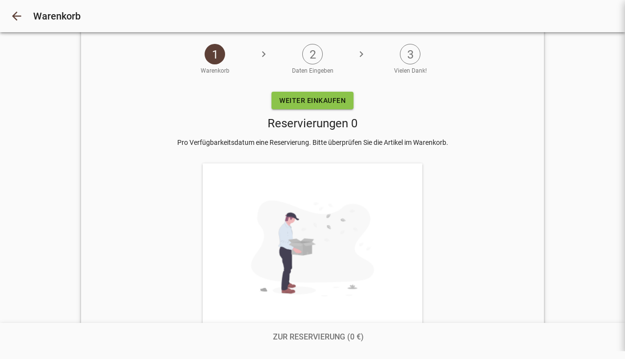

--- FILE ---
content_type: text/html; charset=UTF-8
request_url: https://www.hof-thieken.de/warenkorb/
body_size: 5231
content:



    <!DOCTYPE html>
    <html lang="de">
    <head>
        <script defer data-domain="friedhold.de" src="https://plausible.io/js/plausible.js" async></script>
        

        
        

        

<meta charset="utf-8">
<title>Rindfleisch direkt vom Bauernhof - Hof Thieken aus Molbergen bei Cloppenburg</title>

<meta name="viewport" content="width=device-width, initial-scale=1, minimum-scale=1 user-scalable=0" />
<meta name="language" content="de">
<meta name="description" content="Rindfleisch direkt beim Bauernhof online beim Hof Thieken kaufen. Kostenlose Lieferung u.a. nach Molbergen, Cloppenburg, Lastrup, Lindern, Vrees, Friesoythe, Löningen, Werlte, uvm.">
<meta name="author" content="Henrik Thieken">
<meta name="copyright" content="Henrik Thieken">
<meta name="audience" content="All">
<meta name="keywords" content="Rindfleisch, Rind, online, kaufen, Bauernhof, direkt, direkt vom Bauern, direkt vom landwirt, Rindfleisch Preis, Metzgerei, Schlachterei, Molbergen, Cloppenburg, Lastrup, Lindern, Vrees, Friesoythe, Löningen, Werlte">
<meta name="page-topic" content="Rindfleisch, Lebensmittel, Bauer, Landwirt, Direktvermarktung, Online, Shopping">
<meta name="revisit-after" content="7 days">
<meta name="apple-mobile-web-app-capable" content="yes">
<meta name="mobile-web-app-capable" content="yes">
<meta property="og:image" content="https://images.friedhold.com/483x253/3a167f356c241156-d5f22ac7.png"/>
<meta property="og:image:alt" content="Dies ist das Hero-Bild des Hofladens. In den meisten Fällen werden hier die Tiere oder der Hof mit den Landwirten gezeigt."/>
<meta property="og:image:width" content="483"/>
<meta property="og:image:height" content="253"/>
<meta property="og:url" content="www.hof-thieken.de"/>
<meta property="og:locale" content="de_DE" />
<meta property="og:type" content="website" />
<meta property="og:title" content="Rindfleisch direkt vom Bauernhof - Hof Thieken aus Molbergen bei Cloppenburg" />
<meta property="og:site_name" content="Hof Thieken" />
<meta property="og:description" content="Rindfleisch direkt beim Bauernhof online beim Hof Thieken kaufen. Kostenlose Lieferung u.a. nach Molbergen, Cloppenburg, Lastrup, Lindern, Vrees, Friesoythe, Löningen, Werlte, uvm." />
<meta property="og:updated_time" content="2024-04-10T19:16:44+00:00" />


        
            <meta name="robots" content="noindex">
        

        
    <link rel="apple-touch-icon" sizes="57x57" href="/assets/_files/images/logos/favicon/apple-icon-57x57.png?expire=2018-07-20">
    <link rel="apple-touch-icon" sizes="60x60" href="/assets/_files/images/logos/favicon/apple-icon-60x60.png?expire=2018-07-20">
    <link rel="apple-touch-icon" sizes="72x72" href="/assets/_files/images/logos/favicon/apple-icon-72x72.png?expire=2018-07-20">
    <link rel="apple-touch-icon" sizes="76x76" href="/assets/_files/images/logos/favicon/apple-icon-76x76.png?expire=2018-07-20">
    <link rel="apple-touch-icon" sizes="114x114" href="/assets/_files/images/logos/favicon/apple-icon-114x114.png?expire=2018-07-20">
    <link rel="apple-touch-icon" sizes="120x120" href="/assets/_files/images/logos/favicon/apple-icon-120x120.png?expire=2018-07-20">
    <link rel="apple-touch-icon" sizes="144x144" href="/assets/_files/images/logos/favicon/apple-icon-144x144.png?expire=2018-07-20">
    <link rel="apple-touch-icon" sizes="152x152" href="/assets/_files/images/logos/favicon/apple-icon-152x152.png?expire=2018-07-20">
    <link rel="apple-touch-icon" sizes="180x180" href="/assets/_files/images/logos/favicon/apple-icon-180x180.png?expire=2018-07-20">
    <link rel="icon" type="image/png" sizes="192x192"  href="/assets/_files/images/logos/favicon/android-icon-192x192.png?expire=2018-07-20">
    <link rel="icon" type="image/png" sizes="32x32" href="/assets/_files/images/logos/favicon/favicon-32x32.png?expire=2018-07-20">
    <link rel="icon" type="image/png" sizes="96x96" href="/assets/_files/images/logos/favicon/favicon-96x96.png?expire=2018-07-20">
    <link rel="icon" type="image/png" sizes="16x16" href="/assets/_files/images/logos/favicon/favicon-16x16.png?expire=2018-07-20">
    <link rel="manifest" href="/assets/_files/images/logos/favicon/manifest.json?expire=2018-07-20">
    <meta name="msapplication-TileColor" content="#ffffff">
    <meta name="msapplication-TileImage" content="/assets/_files/images/logos/favicon/ms-icon-144x144.png?expire=2018-07-20">
    <meta name="theme-color" content="#ffffff">


        
            <link href="/assets/_cache/styles/styles.css?expire=2025-12-26-01" rel="stylesheet" type="text/css" media="all" />
        

        <link href="/assets/_cache/styles/theme1.css?expire=2026-01-02-01" rel="stylesheet" type="text/css" media="all" />
    </head>

    <body class="hof-thieken   basic-layout">
        <div id="event-dispatcher"></div>
        <div id="mediaquery"></div>
        <div id="container"></div>

        <script>
            document.addEventListener("DOMContentLoaded", function() {
                var lazyloadImages;

                if ("IntersectionObserver" in window) {
                    lazyloadImages = document.querySelectorAll(".lazy");
                    var imageObserver = new IntersectionObserver(function(entries, observer) {
                        entries.forEach(function(entry) {
                            if (entry.isIntersecting) {
                                var image = entry.target;
                                image.src = image.dataset.src;
                                image.classList.remove("lazy");
                                imageObserver.unobserve(image);
                            }
                        });
                    });

                    lazyloadImages.forEach(function(image) {
                        imageObserver.observe(image);
                    });
                } else {
                    var lazyloadThrottleTimeout;
                    lazyloadImages = document.querySelectorAll(".lazy");

                    function lazyload () {
                        if(lazyloadThrottleTimeout) {
                            clearTimeout(lazyloadThrottleTimeout);
                        }

                        lazyloadThrottleTimeout = setTimeout(function() {
                            var scrollTop = window.pageYOffset;
                            lazyloadImages.forEach(function(img) {
                                if(img.offsetTop < (window.innerHeight + scrollTop)) {
                                    img.src = img.dataset.src;
                                    img.classList.remove('lazy');
                                }
                            });
                            if(lazyloadImages.length == 0) {
                                document.removeEventListener("scroll", lazyload);
                                window.removeEventListener("resize", lazyload);
                                window.removeEventListener("orientationChange", lazyload);
                            }
                        }, 20);
                    }

                    document.addEventListener("scroll", lazyload);
                    window.addEventListener("resize", lazyload);
                    window.addEventListener("orientationChange", lazyload);
                }
            })
        </script>

        <input id="is-app-user" name="is-app-user" type="hidden" value="">

        
            
                
    <div class="elem-frontend-navigation-whatsapp wl-whatsapp">
    <div class="clickable-layover">
        <div class="popup-card card z-depth-4">
            <p class="body1 text-center">
                
                    Teile doch unseren Hofladen mit Deinen Freunden.
                
            </p>

            <a class="wl-corporate-font-color wl-secondary-hover whatsapp" href="https://api.whatsapp.com/send?text=Hey, das wäre doch vielleicht was für Dich. Regionale Lebensmittel direkt vom Landwirt, online bestellen: http://www.hof-thieken.de/" data-title="Whatsapp">
                <img src="/assets/_files/images/social/whatsapp_white.png?expire=2020-09-04" data-title="Whatsapp">
                <span class="subhead" data-title="Whatsapp">
                    WHATSAPP
                </span>
            </a>
            <a class="subhead wl-corporate-font-color wl-secondary-hover facebook" href="http://www.facebook.com/share.php?u=www.hof-thieken.de" data-title="Facebook">
                <img src="/assets/_files/images/social/facebook_white.png?expire=2020-09-04" data-title="Facebook">
                <span class="subhead" data-title="Facebook">
                    FACEBOOK
                </span>
            </a>
            <a class="subhead wl-corporate-font-color wl-secondary-hover twitter" href="https://twitter.com/intent/tweet?text=Hey, das wäre doch vielleicht was für Dich. Regionale Lebensmittel direkt vom Landwirt, online bestellen: http://www.hof-thieken.de/" data-title="Twitter">
                <img src="/assets/_files/images/social/twitter_white.png?expire=2020-09-04" data-title="Twitter">
                <span class="subhead" data-title="Twitter">
                    TWITTER
                </span>
            </a>
        </div>
    </div>
</div>


<div id="content-body" class="elem-frontend-layouts-basic content-body">
    

    <header class="elem-frontend-navigation-header" data-navigation="warenkorb" data-site="" data-turnback_link="/" data-is_app_user="" data-syf_link="/">
    <div class="card logo-area z-depth-2">
        
            <a class="go-back wl-corporate-font-color" href="/">
                <i class="material-icons">arrow_back</i>
            </a>
            <p class="logo-home-button with-return-button title medium corporate-individual-font overflow-ellipsis">
                
                    Warenkorb
                
            </p>
        

        
    </div>
</header>

    
        <div class="container">
            <div class="complete-content-background   z-depth-2">
                





<div class="elem-frontend-donation-content-checkout_navigation  text-center">
    <div class="checkout-navigation">
        
            
                <div class="sub-section-20">
                    <span class="circle wl-corporate-background-color text-center">
                        
                            <span class="number">1</span>
                        

                    </span>
                    <p class="caption font-secondary-text-color text-center">Warenkorb</p>
                </div>
            
        
            
                <div class="sub-section-20 text-center">
                    <span class="next-chev material-icons font-secondary-text-color">chevron_right</span>
                </div>
            
        
            
                <div class="sub-section-20">
                    <span class="circle border-circle text-center">
                        
                            <span class="number">2</span>
                        

                    </span>
                    <p class="caption font-secondary-text-color text-center">Daten Eingeben</p>
                </div>
            
        
            
                <div class="sub-section-20 text-center">
                    <span class="next-chev material-icons font-secondary-text-color">chevron_right</span>
                </div>
            
        
            
                <div class="sub-section-20">
                    <span class="circle border-circle text-center">
                        
                            <span class="number">3</span>
                        

                    </span>
                    <p class="caption font-secondary-text-color text-center">Vielen Dank!</p>
                </div>
            
        
    </div>
</div>


    <section class="elem-frontend-warenkorb-head" data-title="Reservierungen" data-reservations="0">
    
    <div class="cta-area wl-attention-color text-center">
        <a href="/#unsere_waren" class="regular waves-effect waves-light btn text-center back-home" data-title="WEITER EINKAUFEN">
            WEITER EINKAUFEN
        </a>
    </div>
    

    <div id="warenkorb_head" class="text-center">
        <h1 class="headline regular corporate-individual-font">
             {{headtitle}} {{reservations}}
        </h1>
        <p class="body1 regular">
            Pro Verfügbarkeitsdatum eine Reservierung. Bitte überprüfen Sie die Artikel im Warenkorb.
        </p>
    </div>
</section>
    <section class="elem-frontend-warenkorb-reservation_list" data-reservation_id="" data-abbreviation="€">
    

    

    
        <div class="cta-area wl-attention-color text-center cashpoint-cta-area ">
            <a id="submit-cashpoint" href="/kasse/" class="regular waves-effect waves-light btn text-center buy-button">
                ZUR RESERVIERUNG
            </a>
        </div>
    
    <div class="cart-empty text-center active-default-card">
        <div class="card z-depth-1 text-center">
            <img src="/assets/_files/images/default/cart_empty.png" alt="Ein trauriger Mann mit einer leeren Box.">

            <p class="headline medium">
                Keine Waren ausgewählt
            </p>
            <p class="body1 regular font-secondary-text-color">
                
                    Es sind keine Waren in Ihrem Einkaufswagen. Klicken Sie auf “Weiter einkaufen” um zurück zu den Waren zu gelangen:
                
            </p>

            <div class="cta-area wl-attention-color text-center">
                <a href="/#unsere_waren" class="regular waves-effect waves-light btn text-center">
                    WEITER EINKAUFEN
                </a>
            </div>
        </div>
    </div>
</section>


                
<footer class="elem-frontend-navigation-contact_footer">
    <div class="contact-content" itemscope  itemtype="https://schema.org/Organisation">
        <span class="important" itemprop="priceRange">$$</span>
        <img class="important" itemprop="image" src="">

        <div class="icon-outer text-center">
            <i class="material-icons">
                place
            </i>
        </div>

        <p class="subhead text-center" itemprop="name">
            Hof Thieken
        </p>
        <p class="body1 text-center">
            Henrik Thieken
        </p>
        <div itemprop="address" itemscope itemtype="https://schema.org/PostalAddress">
            <p class="body1 text-center" itemprop="streetAddress">
                Matrumer Straße 5
            </p>
            <p class="body1 text-center">
                <span itemprop="postalCode">49696</span> <span itemprop="addressLocality">Molbergen</span>
            </p>
            <span class="hidden-element" itemprop="addressRegion">Deutschland</span>
        </div>

        
        
        
            <p class="body1 text-center" itemprop="telephone">
                01776336236
            </p>
        

        <a class="hidden-element" href="https://www.hof-thieken.de" itemprop="url">www.hof-thieken.de</a>

        
            <p class="text-center">
                <a class="body1 farm-email" href="mailto:hofthieken@gmail.com" itemprop="email">
                    hofthieken@gmail.com
                </a>
            </p>
        
    </div>

    
        <div class="social-icons-row text-center">
            
                <a href="https://www.facebook.com/thiekenhof" class="facebook" data-title="Facebook" target="_blank">
                    <img src="/assets/_files/images/social/facebook.png" class="social-icon facebook" data-title="Facebook">
                </a>
            
            
                <a href="https://www.instagram.com/hofthieken/" class="instagram" data-title="Instagram" target="_blank">
                    <img src="/assets/_files/images/social/instagram.png" class="social-icon instagram" data-title="Instagram">
                </a>
            
            
        </div>
    

    <ul>
        <li class="text-center">
            <a class="body2 page-navigation-button" href="/">
                STARTSEITE
            </a>
        </li>
        <li class="text-center">
            <a class="body2 page-navigation-button" href="/impressum/">
                IMPRESSUM
            </a>
        </li>
        <li class="text-center">
            <a class="body2 page-navigation-button" href="/datenschutz/">
                DATENSCHUTZ
            </a>
        </li>
        <li class="text-center">
            <a class="body2 page-navigation-button" href="/agb/">
                AGB
            </a>
        </li>
        <li class="text-center">
            <a class="body2 page-navigation-button" href="/cookie-einstellungen/">
                COOKIE EINSTELLUNGEN ÄNDERN
            </a>
        </li>
    </ul>


    <div class="corporate-footer">
        <p class="body1 text-center">
            ein Produkt von:
        </p>
        <div class="text-center">
            
            <a class="friedhold-logo" href="https://friedhold.de" target="_blank">
                <img src="/assets/_files/images/logos/white_logo.png">
            </a>
            
        </div>
    </div>
</footer>
            </div>
        </div>
    

    
        
            
                <div id="next-step-button" class="elem-frontend-navigation-footer wl-footer card z-depth-2" data-compare_id="217" data-reservation_id="" data-price_text="0 €" data-item_count="0" data-rest_time="0000-00-00 00:00:00" data-now="2026-01-20 22:36:14" data-title="ZUR RESERVIERUNG">
    <div v-bind:class="{hide_timer : hide_timer}" class="outer-timer text-center">
        <span class="timer rest-time body1 medium">Reserviert für {{timer}} Minuten</span>
    </div>

    
        <a href="/kasse/" v-on:click="cart_button" v-bind:class="{active_card : active_card}" class="text-center wl-footer-buy-button cart_button footer-cart-button">
            
            <span id="button-price" class="subhead medium cart_button">
                ZUR RESERVIERUNG ({{price_text}})
            </span>
        </a>
    
</div>
            
        
    
</div>

<section id="article-popup-content" class="elem-frontend-content-charge_list-popup-article" data-company_id="217">
    <div class="clickable-layover">
        <div class="overlay-content">
            <div class="popup-card card z-depth-3">

                <div id="article-popup-content-detail">

                </div>

                <div class="popup-navigation">
                    <span class="material-icons close-article-button close-popup">arrow_back</span>

                    <p class="title regular">
                        Weiter einkaufen
                    </p>
                </div>
            </div>
        </div>
    </div>
</section>


    <div class="elem-frontend-content-loader_overlay layover">
    <div class="outer-loader">
        <div class="preloader-wrapper big active">
            <div class="spinner-layer spinner-green-only wl-corporate-border-color">
                <div class="circle-clipper left">
                    <div class="circle"></div>
                </div>
                <div class="gap-patch">
                    <div class="circle"></div>
                </div>
                <div class="circle-clipper right">
                    <div class="circle"></div>
                </div>
            </div>
        </div>
    </div>
</div>


<div id="pageloader" class="elem-frontend-common-pageloader text-center" v-bind:class="{hide_loader : hide_loader}">
    <div class="outer-heard">
        <div class="outer-loader pump-loader">
            <span class="material-icons wl-corporate-font-color">favorite</span>
        </div>
    </div>

    <p class="title regular wl-corporate-font-color">
        Online Hofladen wird eingerichtet
    </p>
    <p class="body1 regular font-secondary-text-color">
        
            Einen kleinen Moment noch, der Online Hofladen wird gerade für Dich eingerichtet.<br>
        
        Das Warten lohnt sich!
    </p>
</div>





<div id="gallery-popup" class="elem-frontend-content-gallery-popup ">
    <div class="clickable-layover">
        <div class="card z-depth-3">
            <div class="my-own-gallery">
                
            </div>

            <div class="gallery-navigation">
                <ul>
                    <li class="prev-picture text-center drop-down-button">
                        <span class="body1 medium waves-effect waves-teal btn-flat">VORHERIGES</span>
                    </li>
                    <li class="next-picture text-center drop-down-button">
                        <span class="body1 medium waves-effect waves-teal btn-flat">NÄCHSTES</span>
                    </li>
                </ul>
            </div>

            <div class="card-body">
                <h2 class="title medium text-center">
                    Charge 0 -  
                </h2>

                <p class="body1 regular font-secondary-text-color text-center">
                    
                </p>
            </div>

            <div class="cta-area wl-attention-color text-center">
                <a href="#" class="close_popup regular waves-effect waves-light btn text-center">
                    WEITER EINKAUFEN
                </a>
            </div>
        </div>
    </div>
</div>


            
        

        <div class="elem-frontend-common-loader_overlay layover">
    <div class="outer-loader pump-loader">
        <span class="material-icons wl-corporate-font-color">favorite</span>
    </div>
</div>
        <article class="elem-frontend-common-confirmation system-popup">
    <div class="clickable-layover">
        <div class="card z-depth-4">
            <div class="popup-head">
                <h3 id="confirmation_title" class="subhead regular">
                     
                </h3>
            </div>

            <p id="confirmation_description" class="body1 secondary-text-color">
                 
            </p>

            <div class="popup-footer text-right">
                <a id="cancel" href="#cancel" class="waves-effect waves-teal btn-flat medium secondary-text-color">
                     
                </a>

                <a id="confirmation" href="" class="confirmation wl-corporate-font-color waves-effect waves-teal btn-flat medium">
                     
                </a>
            </div>
        </div>
    </div>
</article>

        <link href="/assets/_cache/external_styles/material_icons.css?expire=2021-05-26" rel="stylesheet">

        
            <script src="/assets/_cache/scripts/base.js?expire=2025-12-25-02" type="text/javascript"></script>
        

        <link href="/assets/_cache/external_styles/roboto.css?expire=2025-05-09" rel="stylesheet">

        
        

        <script src="/assets/_cache/important_scripts/smooth-scroll.min.js?version=0.40" type="text/javascript"></script>

        <link rel="stylesheet" href="https://unpkg.com/leaflet@1.8.0/dist/leaflet.css" integrity="sha512-hoalWLoI8r4UszCkZ5kL8vayOGVae1oxXe/2A4AO6J9+580uKHDO3JdHb7NzwwzK5xr/Fs0W40kiNHxM9vyTtQ==" crossorigin=""/>
        <script src="https://unpkg.com/leaflet@1.8.0/dist/leaflet.js" integrity="sha512-BB3hKbKWOc9Ez/TAwyWxNXeoV9c1v6FIeYiBieIWkpLjauysF18NzgR1MBNBXf8/KABdlkX68nAhlwcDFLGPCQ==" crossorigin=""></script>

        
    </body>
    </html>


--- FILE ---
content_type: text/html; charset=UTF-8
request_url: https://www.hof-thieken.de/warenkorb/?dest_elem=elem-frontend-content-updater-ReservationPriceUpdater&company_id=217&reservation_id=
body_size: 5658
content:







    <!DOCTYPE html>
    <html lang="de">
    <head>
        <script defer data-domain="friedhold.de" src="https://plausible.io/js/plausible.js" async></script>
        

        
        

        

<meta charset="utf-8">
<title>Rindfleisch direkt vom Bauernhof - Hof Thieken aus Molbergen bei Cloppenburg</title>

<meta name="viewport" content="width=device-width, initial-scale=1, minimum-scale=1 user-scalable=0" />
<meta name="language" content="de">
<meta name="description" content="Rindfleisch direkt beim Bauernhof online beim Hof Thieken kaufen. Kostenlose Lieferung u.a. nach Molbergen, Cloppenburg, Lastrup, Lindern, Vrees, Friesoythe, Löningen, Werlte, uvm.">
<meta name="author" content="Henrik Thieken">
<meta name="copyright" content="Henrik Thieken">
<meta name="audience" content="All">
<meta name="keywords" content="Rindfleisch, Rind, online, kaufen, Bauernhof, direkt, direkt vom Bauern, direkt vom landwirt, Rindfleisch Preis, Metzgerei, Schlachterei, Molbergen, Cloppenburg, Lastrup, Lindern, Vrees, Friesoythe, Löningen, Werlte">
<meta name="page-topic" content="Rindfleisch, Lebensmittel, Bauer, Landwirt, Direktvermarktung, Online, Shopping">
<meta name="revisit-after" content="7 days">
<meta name="apple-mobile-web-app-capable" content="yes">
<meta name="mobile-web-app-capable" content="yes">
<meta property="og:image" content="https://images.friedhold.com/483x253/3a167f356c241156-d5f22ac7.png"/>
<meta property="og:image:alt" content="Dies ist das Hero-Bild des Hofladens. In den meisten Fällen werden hier die Tiere oder der Hof mit den Landwirten gezeigt."/>
<meta property="og:image:width" content="483"/>
<meta property="og:image:height" content="253"/>
<meta property="og:url" content="www.hof-thieken.de"/>
<meta property="og:locale" content="de_DE" />
<meta property="og:type" content="website" />
<meta property="og:title" content="Rindfleisch direkt vom Bauernhof - Hof Thieken aus Molbergen bei Cloppenburg" />
<meta property="og:site_name" content="Hof Thieken" />
<meta property="og:description" content="Rindfleisch direkt beim Bauernhof online beim Hof Thieken kaufen. Kostenlose Lieferung u.a. nach Molbergen, Cloppenburg, Lastrup, Lindern, Vrees, Friesoythe, Löningen, Werlte, uvm." />
<meta property="og:updated_time" content="2024-04-10T19:16:44+00:00" />


        
            <meta name="robots" content="noindex">
        

        
    <link rel="apple-touch-icon" sizes="57x57" href="/assets/_files/images/logos/favicon/apple-icon-57x57.png?expire=2018-07-20">
    <link rel="apple-touch-icon" sizes="60x60" href="/assets/_files/images/logos/favicon/apple-icon-60x60.png?expire=2018-07-20">
    <link rel="apple-touch-icon" sizes="72x72" href="/assets/_files/images/logos/favicon/apple-icon-72x72.png?expire=2018-07-20">
    <link rel="apple-touch-icon" sizes="76x76" href="/assets/_files/images/logos/favicon/apple-icon-76x76.png?expire=2018-07-20">
    <link rel="apple-touch-icon" sizes="114x114" href="/assets/_files/images/logos/favicon/apple-icon-114x114.png?expire=2018-07-20">
    <link rel="apple-touch-icon" sizes="120x120" href="/assets/_files/images/logos/favicon/apple-icon-120x120.png?expire=2018-07-20">
    <link rel="apple-touch-icon" sizes="144x144" href="/assets/_files/images/logos/favicon/apple-icon-144x144.png?expire=2018-07-20">
    <link rel="apple-touch-icon" sizes="152x152" href="/assets/_files/images/logos/favicon/apple-icon-152x152.png?expire=2018-07-20">
    <link rel="apple-touch-icon" sizes="180x180" href="/assets/_files/images/logos/favicon/apple-icon-180x180.png?expire=2018-07-20">
    <link rel="icon" type="image/png" sizes="192x192"  href="/assets/_files/images/logos/favicon/android-icon-192x192.png?expire=2018-07-20">
    <link rel="icon" type="image/png" sizes="32x32" href="/assets/_files/images/logos/favicon/favicon-32x32.png?expire=2018-07-20">
    <link rel="icon" type="image/png" sizes="96x96" href="/assets/_files/images/logos/favicon/favicon-96x96.png?expire=2018-07-20">
    <link rel="icon" type="image/png" sizes="16x16" href="/assets/_files/images/logos/favicon/favicon-16x16.png?expire=2018-07-20">
    <link rel="manifest" href="/assets/_files/images/logos/favicon/manifest.json?expire=2018-07-20">
    <meta name="msapplication-TileColor" content="#ffffff">
    <meta name="msapplication-TileImage" content="/assets/_files/images/logos/favicon/ms-icon-144x144.png?expire=2018-07-20">
    <meta name="theme-color" content="#ffffff">


        
            <link href="/assets/_cache/styles/styles.css?expire=2025-12-26-01" rel="stylesheet" type="text/css" media="all" />
        

        <link href="/assets/_cache/styles/theme1.css?expire=2026-01-02-01" rel="stylesheet" type="text/css" media="all" />
    </head>

    <body class="hof-thieken   basic-layout">
        <div id="event-dispatcher"></div>
        <div id="mediaquery"></div>
        <div id="container"></div>

        <script>
            document.addEventListener("DOMContentLoaded", function() {
                var lazyloadImages;

                if ("IntersectionObserver" in window) {
                    lazyloadImages = document.querySelectorAll(".lazy");
                    var imageObserver = new IntersectionObserver(function(entries, observer) {
                        entries.forEach(function(entry) {
                            if (entry.isIntersecting) {
                                var image = entry.target;
                                image.src = image.dataset.src;
                                image.classList.remove("lazy");
                                imageObserver.unobserve(image);
                            }
                        });
                    });

                    lazyloadImages.forEach(function(image) {
                        imageObserver.observe(image);
                    });
                } else {
                    var lazyloadThrottleTimeout;
                    lazyloadImages = document.querySelectorAll(".lazy");

                    function lazyload () {
                        if(lazyloadThrottleTimeout) {
                            clearTimeout(lazyloadThrottleTimeout);
                        }

                        lazyloadThrottleTimeout = setTimeout(function() {
                            var scrollTop = window.pageYOffset;
                            lazyloadImages.forEach(function(img) {
                                if(img.offsetTop < (window.innerHeight + scrollTop)) {
                                    img.src = img.dataset.src;
                                    img.classList.remove('lazy');
                                }
                            });
                            if(lazyloadImages.length == 0) {
                                document.removeEventListener("scroll", lazyload);
                                window.removeEventListener("resize", lazyload);
                                window.removeEventListener("orientationChange", lazyload);
                            }
                        }, 20);
                    }

                    document.addEventListener("scroll", lazyload);
                    window.addEventListener("resize", lazyload);
                    window.addEventListener("orientationChange", lazyload);
                }
            })
        </script>

        <input id="is-app-user" name="is-app-user" type="hidden" value="">

        
            
                
    <div class="elem-frontend-navigation-whatsapp wl-whatsapp">
    <div class="clickable-layover">
        <div class="popup-card card z-depth-4">
            <p class="body1 text-center">
                
                    Teile doch unseren Hofladen mit Deinen Freunden.
                
            </p>

            <a class="wl-corporate-font-color wl-secondary-hover whatsapp" href="https://api.whatsapp.com/send?text=Hey, das wäre doch vielleicht was für Dich. Regionale Lebensmittel direkt vom Landwirt, online bestellen: http://www.hof-thieken.de/" data-title="Whatsapp">
                <img src="/assets/_files/images/social/whatsapp_white.png?expire=2020-09-04" data-title="Whatsapp">
                <span class="subhead" data-title="Whatsapp">
                    WHATSAPP
                </span>
            </a>
            <a class="subhead wl-corporate-font-color wl-secondary-hover facebook" href="http://www.facebook.com/share.php?u=www.hof-thieken.de" data-title="Facebook">
                <img src="/assets/_files/images/social/facebook_white.png?expire=2020-09-04" data-title="Facebook">
                <span class="subhead" data-title="Facebook">
                    FACEBOOK
                </span>
            </a>
            <a class="subhead wl-corporate-font-color wl-secondary-hover twitter" href="https://twitter.com/intent/tweet?text=Hey, das wäre doch vielleicht was für Dich. Regionale Lebensmittel direkt vom Landwirt, online bestellen: http://www.hof-thieken.de/" data-title="Twitter">
                <img src="/assets/_files/images/social/twitter_white.png?expire=2020-09-04" data-title="Twitter">
                <span class="subhead" data-title="Twitter">
                    TWITTER
                </span>
            </a>
        </div>
    </div>
</div>


<div id="content-body" class="elem-frontend-layouts-basic content-body">
    

    <header class="elem-frontend-navigation-header" data-navigation="warenkorb" data-site="" data-turnback_link="/" data-is_app_user="" data-syf_link="/">
    <div class="card logo-area z-depth-2">
        
            <a class="go-back wl-corporate-font-color" href="/">
                <i class="material-icons">arrow_back</i>
            </a>
            <p class="logo-home-button with-return-button title medium corporate-individual-font overflow-ellipsis">
                
                    Warenkorb
                
            </p>
        

        
    </div>
</header>

    
        <div class="container">
            <div class="complete-content-background   z-depth-2">
                





<div class="elem-frontend-donation-content-checkout_navigation  text-center">
    <div class="checkout-navigation">
        
            
                <div class="sub-section-20">
                    <span class="circle wl-corporate-background-color text-center">
                        
                            <span class="number">1</span>
                        

                    </span>
                    <p class="caption font-secondary-text-color text-center">Warenkorb</p>
                </div>
            
        
            
                <div class="sub-section-20 text-center">
                    <span class="next-chev material-icons font-secondary-text-color">chevron_right</span>
                </div>
            
        
            
                <div class="sub-section-20">
                    <span class="circle border-circle text-center">
                        
                            <span class="number">2</span>
                        

                    </span>
                    <p class="caption font-secondary-text-color text-center">Daten Eingeben</p>
                </div>
            
        
            
                <div class="sub-section-20 text-center">
                    <span class="next-chev material-icons font-secondary-text-color">chevron_right</span>
                </div>
            
        
            
                <div class="sub-section-20">
                    <span class="circle border-circle text-center">
                        
                            <span class="number">3</span>
                        

                    </span>
                    <p class="caption font-secondary-text-color text-center">Vielen Dank!</p>
                </div>
            
        
    </div>
</div>


    <section class="elem-frontend-warenkorb-head" data-title="Reservierungen" data-reservations="0">
    
    <div class="cta-area wl-attention-color text-center">
        <a href="/#unsere_waren" class="regular waves-effect waves-light btn text-center back-home" data-title="WEITER EINKAUFEN">
            WEITER EINKAUFEN
        </a>
    </div>
    

    <div id="warenkorb_head" class="text-center">
        <h1 class="headline regular corporate-individual-font">
             {{headtitle}} {{reservations}}
        </h1>
        <p class="body1 regular">
            Pro Verfügbarkeitsdatum eine Reservierung. Bitte überprüfen Sie die Artikel im Warenkorb.
        </p>
    </div>
</section>
    <section class="elem-frontend-warenkorb-reservation_list" data-reservation_id="" data-abbreviation="€">
    

    

    
        <div class="cta-area wl-attention-color text-center cashpoint-cta-area ">
            <a id="submit-cashpoint" href="/kasse/" class="regular waves-effect waves-light btn text-center buy-button">
                ZUR RESERVIERUNG
            </a>
        </div>
    
    <div class="cart-empty text-center active-default-card">
        <div class="card z-depth-1 text-center">
            <img src="/assets/_files/images/default/cart_empty.png" alt="Ein trauriger Mann mit einer leeren Box.">

            <p class="headline medium">
                Keine Waren ausgewählt
            </p>
            <p class="body1 regular font-secondary-text-color">
                
                    Es sind keine Waren in Ihrem Einkaufswagen. Klicken Sie auf “Weiter einkaufen” um zurück zu den Waren zu gelangen:
                
            </p>

            <div class="cta-area wl-attention-color text-center">
                <a href="/#unsere_waren" class="regular waves-effect waves-light btn text-center">
                    WEITER EINKAUFEN
                </a>
            </div>
        </div>
    </div>
</section>


                
<footer class="elem-frontend-navigation-contact_footer">
    <div class="contact-content" itemscope  itemtype="https://schema.org/Organisation">
        <span class="important" itemprop="priceRange">$$</span>
        <img class="important" itemprop="image" src="">

        <div class="icon-outer text-center">
            <i class="material-icons">
                place
            </i>
        </div>

        <p class="subhead text-center" itemprop="name">
            Hof Thieken
        </p>
        <p class="body1 text-center">
            Henrik Thieken
        </p>
        <div itemprop="address" itemscope itemtype="https://schema.org/PostalAddress">
            <p class="body1 text-center" itemprop="streetAddress">
                Matrumer Straße 5
            </p>
            <p class="body1 text-center">
                <span itemprop="postalCode">49696</span> <span itemprop="addressLocality">Molbergen</span>
            </p>
            <span class="hidden-element" itemprop="addressRegion">Deutschland</span>
        </div>

        
        
        
            <p class="body1 text-center" itemprop="telephone">
                01776336236
            </p>
        

        <a class="hidden-element" href="https://www.hof-thieken.de" itemprop="url">www.hof-thieken.de</a>

        
            <p class="text-center">
                <a class="body1 farm-email" href="mailto:hofthieken@gmail.com" itemprop="email">
                    hofthieken@gmail.com
                </a>
            </p>
        
    </div>

    
        <div class="social-icons-row text-center">
            
                <a href="https://www.facebook.com/thiekenhof" class="facebook" data-title="Facebook" target="_blank">
                    <img src="/assets/_files/images/social/facebook.png" class="social-icon facebook" data-title="Facebook">
                </a>
            
            
                <a href="https://www.instagram.com/hofthieken/" class="instagram" data-title="Instagram" target="_blank">
                    <img src="/assets/_files/images/social/instagram.png" class="social-icon instagram" data-title="Instagram">
                </a>
            
            
        </div>
    

    <ul>
        <li class="text-center">
            <a class="body2 page-navigation-button" href="/">
                STARTSEITE
            </a>
        </li>
        <li class="text-center">
            <a class="body2 page-navigation-button" href="/impressum/">
                IMPRESSUM
            </a>
        </li>
        <li class="text-center">
            <a class="body2 page-navigation-button" href="/datenschutz/">
                DATENSCHUTZ
            </a>
        </li>
        <li class="text-center">
            <a class="body2 page-navigation-button" href="/agb/">
                AGB
            </a>
        </li>
        <li class="text-center">
            <a class="body2 page-navigation-button" href="/cookie-einstellungen/">
                COOKIE EINSTELLUNGEN ÄNDERN
            </a>
        </li>
    </ul>


    <div class="corporate-footer">
        <p class="body1 text-center">
            ein Produkt von:
        </p>
        <div class="text-center">
            
            <a class="friedhold-logo" href="https://friedhold.de" target="_blank">
                <img src="/assets/_files/images/logos/white_logo.png">
            </a>
            
        </div>
    </div>
</footer>
            </div>
        </div>
    

    
        
            
                <div id="next-step-button" class="elem-frontend-navigation-footer wl-footer card z-depth-2" data-compare_id="217" data-reservation_id="" data-price_text="0 €" data-item_count="0" data-rest_time="0000-00-00 00:00:00" data-now="2026-01-20 22:36:17" data-title="ZUR RESERVIERUNG">
    <div v-bind:class="{hide_timer : hide_timer}" class="outer-timer text-center">
        <span class="timer rest-time body1 medium">Reserviert für {{timer}} Minuten</span>
    </div>

    
        <a href="/kasse/" v-on:click="cart_button" v-bind:class="{active_card : active_card}" class="text-center wl-footer-buy-button cart_button footer-cart-button">
            
            <span id="button-price" class="subhead medium cart_button">
                ZUR RESERVIERUNG ({{price_text}})
            </span>
        </a>
    
</div>
            
        
    
</div>

<section id="article-popup-content" class="elem-frontend-content-charge_list-popup-article" data-company_id="217">
    <div class="clickable-layover">
        <div class="overlay-content">
            <div class="popup-card card z-depth-3">

                <div id="article-popup-content-detail">

                </div>

                <div class="popup-navigation">
                    <span class="material-icons close-article-button close-popup">arrow_back</span>

                    <p class="title regular">
                        Weiter einkaufen
                    </p>
                </div>
            </div>
        </div>
    </div>
</section>


    <div class="elem-frontend-content-loader_overlay layover">
    <div class="outer-loader">
        <div class="preloader-wrapper big active">
            <div class="spinner-layer spinner-green-only wl-corporate-border-color">
                <div class="circle-clipper left">
                    <div class="circle"></div>
                </div>
                <div class="gap-patch">
                    <div class="circle"></div>
                </div>
                <div class="circle-clipper right">
                    <div class="circle"></div>
                </div>
            </div>
        </div>
    </div>
</div>


<div id="pageloader" class="elem-frontend-common-pageloader text-center" v-bind:class="{hide_loader : hide_loader}">
    <div class="outer-heard">
        <div class="outer-loader pump-loader">
            <span class="material-icons wl-corporate-font-color">favorite</span>
        </div>
    </div>

    <p class="title regular wl-corporate-font-color">
        Online Hofladen wird eingerichtet
    </p>
    <p class="body1 regular font-secondary-text-color">
        
            Einen kleinen Moment noch, der Online Hofladen wird gerade für Dich eingerichtet.<br>
        
        Das Warten lohnt sich!
    </p>
</div>





<div id="gallery-popup" class="elem-frontend-content-gallery-popup ">
    <div class="clickable-layover">
        <div class="card z-depth-3">
            <div class="my-own-gallery">
                
            </div>

            <div class="gallery-navigation">
                <ul>
                    <li class="prev-picture text-center drop-down-button">
                        <span class="body1 medium waves-effect waves-teal btn-flat">VORHERIGES</span>
                    </li>
                    <li class="next-picture text-center drop-down-button">
                        <span class="body1 medium waves-effect waves-teal btn-flat">NÄCHSTES</span>
                    </li>
                </ul>
            </div>

            <div class="card-body">
                <h2 class="title medium text-center">
                    Charge 0 -  
                </h2>

                <p class="body1 regular font-secondary-text-color text-center">
                    
                </p>
            </div>

            <div class="cta-area wl-attention-color text-center">
                <a href="#" class="close_popup regular waves-effect waves-light btn text-center">
                    WEITER EINKAUFEN
                </a>
            </div>
        </div>
    </div>
</div>


            
        

        <div class="elem-frontend-common-loader_overlay layover">
    <div class="outer-loader pump-loader">
        <span class="material-icons wl-corporate-font-color">favorite</span>
    </div>
</div>
        <article class="elem-frontend-common-confirmation system-popup">
    <div class="clickable-layover">
        <div class="card z-depth-4">
            <div class="popup-head">
                <h3 id="confirmation_title" class="subhead regular">
                     
                </h3>
            </div>

            <p id="confirmation_description" class="body1 secondary-text-color">
                 
            </p>

            <div class="popup-footer text-right">
                <a id="cancel" href="#cancel" class="waves-effect waves-teal btn-flat medium secondary-text-color">
                     
                </a>

                <a id="confirmation" href="" class="confirmation wl-corporate-font-color waves-effect waves-teal btn-flat medium">
                     
                </a>
            </div>
        </div>
    </div>
</article>

        <link href="/assets/_cache/external_styles/material_icons.css?expire=2021-05-26" rel="stylesheet">

        
            <script src="/assets/_cache/scripts/base.js?expire=2025-12-25-02" type="text/javascript"></script>
        

        <link href="/assets/_cache/external_styles/roboto.css?expire=2025-05-09" rel="stylesheet">

        
        

        <script src="/assets/_cache/important_scripts/smooth-scroll.min.js?version=0.40" type="text/javascript"></script>

        <link rel="stylesheet" href="https://unpkg.com/leaflet@1.8.0/dist/leaflet.css" integrity="sha512-hoalWLoI8r4UszCkZ5kL8vayOGVae1oxXe/2A4AO6J9+580uKHDO3JdHb7NzwwzK5xr/Fs0W40kiNHxM9vyTtQ==" crossorigin=""/>
        <script src="https://unpkg.com/leaflet@1.8.0/dist/leaflet.js" integrity="sha512-BB3hKbKWOc9Ez/TAwyWxNXeoV9c1v6FIeYiBieIWkpLjauysF18NzgR1MBNBXf8/KABdlkX68nAhlwcDFLGPCQ==" crossorigin=""></script>

        
    </body>
    </html>


--- FILE ---
content_type: text/css
request_url: https://www.hof-thieken.de/assets/_cache/styles/theme1.css?expire=2026-01-02-01
body_size: 1195
content:

body p.corporate-text-color.body1 strong {
  color: #5D4037;
}
body h1.headline-blackmode-color {
  color: rgba(0, 0, 0, 0.86) !important;
}
body .wl-attention-color.cta-area a,
body .wl-attention-color.cta-area a:focus,
body .wl-attention-color.cta-area a:active {
  background-color: #8BC34A;
  color: rgba(0, 0, 0, 0.86);
}
body .wl-attention-border-color a,
body .wl-attention-border-color a:focus,
body .wl-attention-border-color a:active {
  border-color: #8BC34A !important;
  background-color: #FFFFFF;
  color: #8BC34A;
  -webkit-transition: border-color 0.3s,background-color 0.3s,color 0.3s;
  -moz-transition: border-color 0.3s,background-color 0.3s,color 0.3s;
  -ms-transition: border-color 0.3s,background-color 0.3s,color 0.3s;
  -o-transition: border-color 0.3s,background-color 0.3s,color 0.3s;
  transition: border-color 0.3s,background-color 0.3s,color 0.3s;
}
body .wl-attention-color.cta-area a:hover {
  background-color: #8BC34A;
  color: rgba(0, 0, 0, 0.86);
}
body .wl-attention-border-color a:hover {
  border-color: #8BC34A !important;
  background-color: #8BC34A;
  color: rgba(0, 0, 0, 0.86);
}
body .go-back i {
  color: rgba(0, 0, 0, 0.54);
}
body .drop-down-button i,
body .drop-down-button span {
  color: #8BC34A;
}
body .add_new_item i,
body .add_new_item span {
  background-color: #8BC34A;
  color: rgba(0, 0, 0, 0.86);
}
body .card.logo-area {
  background-color: #FAFAFA;
}
body .card {
  background-color: #FAFAFA;
}
body .content-body {
  background-color: #fafafa;
}
body .card .nav-head {
  background-color: #5D4037;
}
body .wl-corporate-button {
  color: #5D4037;
}
body .wl-corporate-button:hover {
  color: rgba(0, 0, 0, 0.86);
}
body [type="checkbox"].filled-in:checked + span:not(.lever):after {
  border-color: #5D4037;
  background-color: #5D4037;
}
body .wl-corporate-font-color {
  color: #5D4037;
}
body .wl-corporate-font-color.wl-hover-text-decoration {
  color: #5D4037;
  text-decoration: underline;
}
body .wl-corporate-font-color.wl-hover-text-decoration:hover {
  color: rgba(0, 0, 0, 0.86);
}
body .wl-corporate-font-color.wl-corporate-hover:hover {
  color: #5D4037;
}
body .wl-corporate-font-color.wl-secondary-hover:hover {
  background-color: rgba(0, 0, 0, 0.05);
  color: rgba(0, 0, 0, 0.54);
}
body .wl-corporate-background-color {
  background-color: #5D4037;
  color: #FFFFFF;
}
body .wl-attention-background-color {
  background-color: #8BC34A;
  color: rgba(0, 0, 0, 0.86);
}
body .wl-corporate-background-color.wl-corporate-hover:hover {
  background-color: #5D4037;
  color: #FFFFFF;
}
body .wl-corporate-light-background-color {
  background-color: rgba(93,64,55, 0.3);
  color: #FFFFFF;
}
body .wl-corporate-border-color {
  border-color: #5D4037;
}
body .status-cow-slider {
  background-color: #5D4037;
}
body .status-slider {
  border: 1px solid #5D4037;
}
body .status-slider .status-slider-inner {
  border: 1px solid #5D4037;
  background-color: #5D4037;
}
body .status-slider.available {
  border-color: #5D4037;
}
body .status-slider.available .status-slider-inner.available {
  background-color: #5D4037;
  border-color: #5D4037;
}
body .status-slider.loved {
  border-color: #5D4037;
}
body .status-slider.loved .status-slider-inner.loved {
  background-color: #5D4037;
  border-color: #5D4037;
}
body .available {
  color: #5D4037;
}
body .loved {
  color: #5D4037;
}
body .input-field label {
  color: rgba(0, 0, 0, 0.54);
}
body .input-field input[type=text]:focus + label {
  color: #5D4037;
}
body .input-field input[type=text]:focus {
  border-bottom: 1px solid #5D4037;
  box-shadow: 0 1px 0 0 #5D4037;
}
body .input-field .prefix.active {
  color: #5D4037;
}
body .wl-corporate-line {
  display: inline-block;
  border-top: 3px solid #5D4037;
  width: 80px;
}
body .wl-footer-buy-button.active_card,
body .wl-footer-buy-button.active_card:hover,
body .wl-footer-buy-button.active_card:focus,
body .wl-footer-buy-button.active_card:active {
  background-color: #8BC34A;
  color: rgba(0, 0, 0, 0.86);
}
body .wl-footer-buy-button.active_card i,
body .wl-footer-buy-button.active_card:hover i,
body .wl-footer-buy-button.active_card:focus i,
body .wl-footer-buy-button.active_card:active i,
body .wl-footer-buy-button.active_card span,
body .wl-footer-buy-button.active_card:hover span,
body .wl-footer-buy-button.active_card:focus span,
body .wl-footer-buy-button.active_card:active span {
  color: inherit;
}
body .nav-link {
  color: rgba(0, 0, 0, 0.86);
  -webkit-transition: background-color 0.3s, color 0.3s;
  -moz-transition: background-color 0.3s, color 0.3s;
  -ms-transition: background-color 0.3s, color 0.3s;
  -o-transition: background-color 0.3s, color 0.3s;
  transition: background-color 0.3s, color 0.3s;
}
body .nav-link:hover,
body .nav-link.active-nav {
  background-color: #5D4037;
  color: #FFFFFF;
}
body .corporate-svg-filling {
  fill: #5D4037;
}
body .corporate-individual-font {
  font-family: 'Roboto', sans-serif;
}
body .switch label input[type=checkbox]:checked + .lever:after {
  background-color: #5D4037;
}

body [type="radio"]:checked + span:after, [type="radio"].with-gap:checked + span:before, [type="radio"].with-gap:checked + span:after {
  border: 2px solid #5D4037;
}

body [type="radio"]:checked + span:after, [type="radio"].with-gap:checked + span:after {
    background-color: #5D4037;
}

body input:not([type]):focus:not([readonly]) + label, input[type=text]:not(.browser-default):focus:not([readonly]) + label, input[type=password]:not(.browser-default):focus:not([readonly]) + label, input[type=email]:not(.browser-default):focus:not([readonly]) + label, input[type=url]:not(.browser-default):focus:not([readonly]) + label, input[type=time]:not(.browser-default):focus:not([readonly]) + label, input[type=date]:not(.browser-default):focus:not([readonly]) + label, input[type=datetime]:not(.browser-default):focus:not([readonly]) + label, input[type=datetime-local]:not(.browser-default):focus:not([readonly]) + label, input[type=tel]:not(.browser-default):focus:not([readonly]) + label, input[type=number]:not(.browser-default):focus:not([readonly]) + label, input[type=search]:not(.browser-default):focus:not([readonly]) + label, textarea.materialize-textarea:focus:not([readonly]) + label {
  color: #5D4037;
}

body input:not([type]):focus:not([readonly]), input[type=text]:not(.browser-default):focus:not([readonly]), input[type=password]:not(.browser-default):focus:not([readonly]), input[type=email]:not(.browser-default):focus:not([readonly]), input[type=url]:not(.browser-default):focus:not([readonly]), input[type=time]:not(.browser-default):focus:not([readonly]), input[type=date]:not(.browser-default):focus:not([readonly]), input[type=datetime]:not(.browser-default):focus:not([readonly]), input[type=datetime-local]:not(.browser-default):focus:not([readonly]), input[type=tel]:not(.browser-default):focus:not([readonly]), input[type=number]:not(.browser-default):focus:not([readonly]), input[type=search]:not(.browser-default):focus:not([readonly]), textarea.materialize-textarea:focus:not([readonly]) {
    border-bottom: 1px solid #5D4037;
    box-shadow: 0 1px 0 0 #5D4037;
}

.elem-frontend-layouts-modern-popups-article-detail .corporate-toggle {
    border-color: #5D4037;
}

.elem-frontend-layouts-modern-popups-article-detail .corporate-toggle .toggle.is-selected {
    background-color: rgba(93,64,55, 0.2);
    color: rgba(0,0,0,0.86);
}

.elem-frontend-layouts-modern-popups-article-detail .toggle-outer .toggle .amount-hint {
    background-color: #8BC34A;
    color: rgba(0, 0, 0, 0.86);
}

.corporate-border-color {
    border-color: #5D4037 !important;
}

.custom-button {
    border: 1px solid #8BC34A;
    background-color: #FFFFFF;
    color: #8BC34A;
}

.custom-button:hover {
    background-color: #8BC34A;
    color: rgba(0, 0, 0, 0.86);
}

.hidden-radio:checked + .custom-button {
    background-color: #8BC34A;
    color: rgba(0, 0, 0, 0.86);
}

.gen-content  {
  border: 1px solid #5D4037 !important;
  border-left: 3px solid #5D4037 !important;
  background-color: #FFFFFF !important;
}

.lighter-border {
  border-left: 1px solid rgba(93,64,55, 0.2) !important;
}

.corporate-family-tree-lighter {
  border: 1px solid rgba(93,64,55, 0.3);
  border-left: 3px solid rgba(93,64,55, 0.3);
  background-color: rgba(93,64,55, 0.05) !important;
}

.corporate-font-color {
    color: #5D4037 !important;
}

.lightest-background-color {
    background-color: rgba(93,64,55, 0.05) !important;
}

.lightest-border {
  border-left: 1px solid rgba(93,64,55, 0.05) !important;
}

